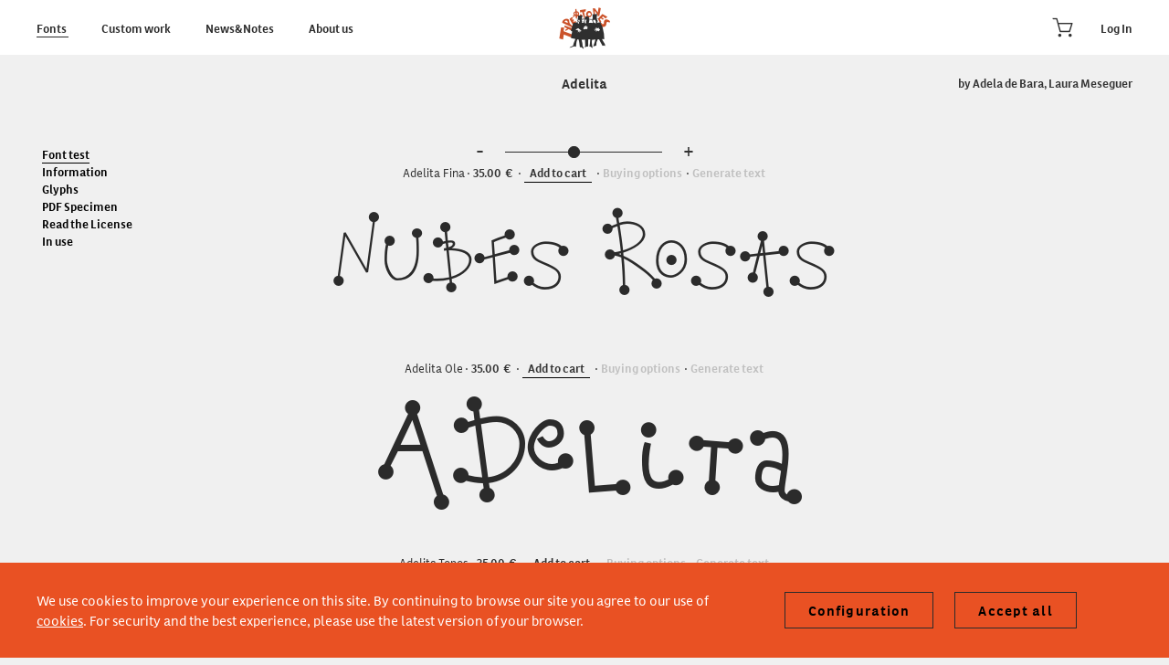

--- FILE ---
content_type: text/html; charset=UTF-8
request_url: https://type-o-tones.com/fonts/adelita
body_size: 8816
content:
<!DOCTYPE html>
<html>

<head>
        <meta charset="utf-8"/>
    <meta name="viewport" content="width=device-width, initial-scale=1, maximum-scale=1, user-scalable=no">
    <meta http-equiv="x-ua-compatible" content="ie=edge">

    <link rel="icon" href="https://type-o-tones.com/assets/img/TOT_favicon.ico" type="image/ico"/>
    <meta http-equiv="Content-Type" content="text/html;charset=utf-8"/>
    <meta name="csrf-token" content="SqQlZmr46wsTkwtoIlQrLSWhQnxRDic8fFsiFfTE"/>

    

    
    <title>Type-Ø-Tones - Fonts - Adelita</title>

    <meta name="description" content="Type-Ø-Tones is a typographic design company founded in 1990 by Joan Barjau, Enric Jardí, Laura Meseguer and José Manuel Urós. Although we mainly publish our own designs, we collaborate with many other typographers. Below there is more information about us and our colleagues.">
    <meta name="keywords" content="Typefaces from Barcelona, typeotones, fonts, custom fonts, webfonts, apps, server, typefaces, foundry">
    <meta property="og:title" content="Type-Ø-Tones - Fonts - Adelita"/>
    <meta property="og:type" content="website"/>
    <meta property="og:url" content="https://type-o-tones.com/fonts/adelita"/>
    <meta property="og:site_name" content="Type-Ø-Tones - Fonts - Adelita"/>
    <meta property="og:description" content="Type-Ø-Tones - Fonts - Adelita"/>
    <meta property="og:image" content="https://type-o-tones.com/img/default-tot-img.jpg"/>

                <style>
            @font-face {
                font-family: 'ff-1398';
                font-style: normal;
                font-weight: 400;
                src: url("/css?f=1398");
            }
        </style>
            <style>
            @font-face {
                font-family: 'ff-1399';
                font-style: normal;
                font-weight: 400;
                src: url("/css?f=1399");
            }
        </style>
            <style>
            @font-face {
                font-family: 'ff-1400';
                font-style: normal;
                font-weight: 400;
                src: url("/css?f=1400");
            }
        </style>
            <style>
            @font-face {
                font-family: 'ff-1401';
                font-style: normal;
                font-weight: 400;
                src: url("/css?f=1401");
            }
        </style>
    
    <link rel="stylesheet" type="text/css" media="screen" href="https://type-o-tones.com/frontend/css/front.css?v=20"/>

    

</head>
<body class="page-font-detail">

<div class="triangle hidden-sm hidden-xs" id="tri-marker"></div>
<div class="top-area">
    <div class="container" id="top">
        
        <div class="row">

            <div class="col-lg-3 col-md-3 col-sm-3 col-xs-3">
                

                <div class="hidden-sm hidden-xs">
                    <ul class="menu-top">
                        <li class="font-md font-bold">
    <a class="open-font-filter active-item" href="https://type-o-tones.com/catalogues">
        Fonts
    </a>
</li>
<li class="font-md font-bold">
    <a class="" href="https://type-o-tones.com/custom-work">
        Custom work
    </a>
</li>
<li class="font-md font-bold">
    <a class="" href="https://type-o-tones.com/news">
        News&Notes
    </a>
</li>
<li class="font-md font-bold">
    <a class="" href="https://type-o-tones.com/about-us">
        About us
    </a>
</li>

                    </ul>
                </div>

                
                <div id="menu-mobile-toggle" class="visible-sm visible-xs">
                    <img src="https://type-o-tones.com/assets/img/icon_menu_mobile.png"/>
                </div>

            </div>

            
            <div class="col-lg-2 col-md-2 col-sm-2 col-xs-2 text-center">

                <a href="/">
                    <span class="icon-TT_LOGO" style="font-size: 60px;">
                    <span class="path1"></span><span class="path2"></span><span class="path3"></span><span
                                class="path4"></span><span class="path5"></span><span class="path6"></span><span
                                class="path7"></span><span class="path8"></span><span class="path9"></span><span
                                class="path10"></span><span class="path11"></span><span class="path12"></span><span
                                class="path13"></span><span class="path14"></span><span class="path15"></span><span
                                class="path16"></span><span class="path17"></span><span class="path18"></span><span
                                class="path19"></span><span class="path20"></span><span class="path21"></span><span
                                class="path22"></span><span class="path23"></span><span class="path24"></span>
                    </span>

                </a>
                

            </div>

            
            <div class="col-lg-3 col-md-3 col-sm-3 col-xs-3">

                <ul class="menu-top pull-right hidden-xs hidden-sm">
                                            <li class="last-item">
                            <a class="font-md font-bold" href="https://type-o-tones.com/login">Log In</a>
                        </li>
                                    </ul>

                <div class="pull-right posrelative" style="margin-top: 8px; margin-right: 10px;">
                    
                    <span class="pointer modalCart" data-url="/cart/modalinfo">
                        <div class="posrelative badge-container">
                                                                                        <span class="badge-icon icon-Icon_Cart_off" style="font-size: 45px;"></span>
                                                    </div>
                    </span>
                    
                    <div id="cartModal">
                        <div class="col-lg-8 theColumn">
                            <style>


    .infoline {
        min-height: 33px;
        padding-top: 5px;
    }

    .cartinfo-area .btn {
        font-size: 12px;
        text-transform: uppercase;
        padding: 9px;
        width: 300px;
    }

    .cartinfo-area {
        padding: 20px;
        border: 1px solid black;
        width: 100%;
        background: #fff; /*rgba(255, 255, 255, 0.95);*/

    }

    .btn-deleteRowInfo {
        margin-left: 20px;
    }

    /*chevrons*/

    .chevro-modal {
        position: relative;
        display: block;
        height: 18px; /* Alt = 2*mida */
        left: 465px;
        top: 4px;
    }

    .chevro-modal:before,
    .chevro-modal:after {
        position: absolute;
        display: block;
        content: "";

        border-left: 9px solid transparent; /* mides */
        border-right: 9px solid transparent;
        border-bottom: 14px solid transparent;

    }

    /**
     * canviant paràmetre `top` podem girar
     * top/right/bottom/left
     */
    .chevro-modal:before {
        top: 0;
        border-bottom-color: black; /* Color */
    }

    .chevro-modal:after {
        top: 2px; /* separació = gruix*/
        border-bottom-color: #fff; /* color de fons */
    }

</style>


<div class="container no-padding posrelative">


    <div class="chevro-modal "></div>
    <div class="cartinfo-area">


        <div class="row">
            <div class="col-lg-8">
                <div class=" text-left font-bold font-red font-lg">

                                            Your cart is empty
                    
                </div>
            </div>
        </div>


                    <div class="spacer30"></div>
            <div class="row ">
                <div class="col-lg-8 text-center">
                    <button class="btn btn-empty font-md font-bold modalCart">close</button>
                </div>
            </div>
            <div class="spacer15"></div>
            </div>
</div>
                        </div>
                    </div>
                </div>
            </div>
        </div>
    </div>
</div>

<div id="menu-mobile-box">
    <div class="container">
        <div class="row">
            <div class="col-lg-12">
                <ul id="menu-mobile">

                    <li class="font-lg font-bold">
    <a class="open-font-filter active-item" href="https://type-o-tones.com/catalogues">
        Fonts
    </a>
</li>
<li class="font-lg font-bold">
    <a class="" href="https://type-o-tones.com/custom-work">
        Custom work
    </a>
</li>
<li class="font-lg font-bold">
    <a class="" href="https://type-o-tones.com/news">
        News&Notes
    </a>
</li>
<li class="font-lg font-bold">
    <a class="" href="https://type-o-tones.com/about-us">
        About us
    </a>
</li>

    <li class="font-lg font-bold">
        <span class="pointer modalLayer font-lg font-bold" url="https://type-o-tones.com/subscription">
            Newsletter
        </span>
    </li>

    <li class="font-lg font-bold">
        <a class="" id="licensing-link" href="https://type-o-tones.com/licensing">
            Licensing
        </a>
    </li>

    <li class="font-lg font-bold">
        <a class="" id="site-credits-link" href="https://type-o-tones.com/site-credits">
            Site credits
        </a>
    </li>

    <div class="spacer33"></div>

            <li>
            <a class="font-lg font-bold" href="https://type-o-tones.com/login">
                Log In
            </a>
        </li>
    
                </ul>
            </div>
        </div>
    </div>
</div>

<script>
    var thirdPartyCookiesUrl = 'https://type-o-tones.com/cookies-configure';
</script>

<div id="cookies-popup-overlay">
    <div id="cookies-popup">
        <div class="row cookies-popup-container">
            <div class="cookies-popup-title col-lg-8 col-md-8 col-sm-8 col-xs-8">
                <h2>Cookies preferences</h2>
            </div>
            <div class="cookies-popup-content col-lg-8 col-md-8 col-sm-8 col-xs-8">

                <div id="cookies-popup-configuration">
                    
                    <div>
                        <div class="accept-cookies-checkbox">
                            <div class="accept-cookies-label">Required cookies</div>
                            <div>
                                <label class="toggle-control">
                                    <input type="checkbox" id="required-cookies" checked disabled>
                                    <span class="control"></span>
                                </label>
                            </div>

                        </div>
                        <div class="accept-cookies-info">
                            Strictly essential to ensure the correct functioning of the website.
                        </div>
                    </div>

                    
                                            <div>
                            <div class="accept-cookies-checkbox">
                                <div class="accept-cookies-label">Analytical cookies</div>
                                <div>
                                    <label class="toggle-control">
                                        <input type="checkbox" id="analytical-cookies" >
                                        <span class="control"></span>
                                    </label>
                                </div>

                            </div>
                            <div class="accept-cookies-info">
                                Allow us to know how users interact with the website and to improve its performance.
                            </div>
                        </div>
                    
                    
                    
                    
                    
                    <div class="cookies-popup-buttons">
                        <a id="cookies-popup-close" class="btn btn-empty">Save configuration</a>
                    </div>

                </div>
            </div>
        </div>
    </div>
</div>

<div id='cookies' class="cookie-area">
    <div class="container">
        <div class="row font-md cookie-area-content">

            <div class="col-lg-5 col-md-8 col-sm-8 col-xs-8">
                <div class="cookie-text font-white font-lg" style="padding: 30px 0;">
                    We use cookies to improve your experience on this site. By continuing to browse our site you agree to our use of <a href=\"http://type-o-tones.com/terms\">cookies</a>. For security and the best experience, please use the latest version of your browser.
                </div>
            </div>

            <div class="col-lg-3 col-md-4 col-sm-4 col-4 text-md-right text-center">
                <a id="footer-configure-cookies" class="btn btn-empty" href="#">Configuration</a>
                <a id="cookies-popup-accept" class="btn btn-empty" href="#">Accept all</a>
            </div>

        </div>

    </div>
</div>
</div>
<div class="spacer-franja"></div>



<div id="theModal">
    <div class="container relative ">
        <div class="col-lg-8 theColumn">
        </div>
    </div>
</div>


<div id="theContent">
        
    
    <div class="container ">




        
        <div class="row">

            
            <div class="col-lg-2 col-md-2 col-sm-2 col-xs-8 posrelative">
                <div id="openFontMenu" class="icon-Plus_orange  iconleft pointer nodisplay posabsolute"></div>
                <div id="left-reference"></div>

<div id="fontmenu" class="nodisplay posfixed font-md" >
        
        <ul class="plain">
        <li>
            <a class="eramd font-gray font-bold  actiu"
               href="/fonts/adelita">Font test</a></li>
        <li>
            <a class="eramd font-gray font-bold showinfo "
               href="#">Information</a></li>
                    <li>
                <a class="eramd font-gray font-bold "
                   href="/fonts/adelita/glyphs">Glyphs</a></li>
        
                    <li><a class="eramd font-gray font-bold" target="_blank"
                   href="/img/catalogue/adelita/TØT—Specimen_Adelita.pdf">PDF Specimen</a></li>
        
        <li>
            <a class="eramd font-gray font-bold "
               href="/fonts/adelita/license">Read the License</a></li>

                    <li>
                <a class="eramd font-gray font-bold "
                   href="/fonts/adelita/inuse">In use</a></li>
            </ul>

</div>





<div id="ul-wrapper" class="nodisplay">
    <div class="row posrelative">
        <div class="spacer20"></div>

                <div class="icon-Close_black iconleft closeModal pointer posabsolute" ></div>

        <div class="row">
            <div class="col-lg-8 text-center font-lg">
                <span class="font-lg font-bold">Adelita</span>
            </div>
        </div>
        <div class="spacer20"></div>

        <div class="row">
            <div class="col-lg-8 text-center font-lg">
                <ul class="plain">
        <li>
            <a class="eramd font-gray font-bold  actiu"
               href="/fonts/adelita">Font test</a></li>
        <li>
            <a class="eramd font-gray font-bold showinfo "
               href="#">Information</a></li>
                    <li>
                <a class="eramd font-gray font-bold "
                   href="/fonts/adelita/glyphs">Glyphs</a></li>
        
                    <li><a class="eramd font-gray font-bold" target="_blank"
                   href="/img/catalogue/adelita/TØT—Specimen_Adelita.pdf">PDF Specimen</a></li>
        
        <li>
            <a class="eramd font-gray font-bold "
               href="/fonts/adelita/license">Read the License</a></li>

                    <li>
                <a class="eramd font-gray font-bold "
                   href="/fonts/adelita/inuse">In use</a></li>
            </ul>

            </div>
        </div>


    </div>
</div>

            </div>

            
            <div class="col-lg-4 col-md-4 col-sm-4 col-xs-8">
                
                <div class="row">
                    <div class="text-center">
                        <span class="font-lg font-bold">Adelita</span>
                        <input id="catalogueId" name="catalogueId" type="hidden" value="1125">
                        <div class="visible-xs text-center">
                            <span class="font-md font-bold">by Adela de Bara, Laura Meseguer</span>
                        </div>

                    </div>
                </div>
                <div class="separator33"></div>

                <div class="row">
        <div class="col-lg-8">
            <div class="font-box font-box-1398">

                <div class="fontbox-top">

                    <div class="sizeline hidden-xs" style="visibility: visible;">
                        <div class="row">
                            <div class="col-lg-8 ">
                                <div class="text-center">
                                    <span style="font-size: 20px;">-</span>
                                    <input type="hidden" class="mida" value="18"/>
                                    <span style="font-size: 20px;">+</span>
                                    <div id="test1398"></div>
                                </div>
                            </div>
                        </div>
                    </div>

                    
                    
                    <div class="row">
                        <div class="col-lg-8 posrelative ">
                            <div class="linenav">

                                
                                
                                <div class="hidden-xs hidden-sm">
                                    <ul class="linenav-ul">
                                        
                                        <li><span class="font-md">Adelita Fina</span></li>
                                                                                    <li>
                                                                                                <span class="font-md  font-bold  eur">
                                                    35.00
                                                </span>
                                            </li>
                                        
                                        <li class="buy-href font1398">
                                                                                            <form action="https://type-o-tones.com/cart/add-single/12084" name="form-1398" class="form-buy">
            <button data-id="1398" class="btn-buy font-md font-bold font-hover">
                Add to cart
            </button>
        </form>
                                                
                                        </li>

                                                                                    <li>
                                                <span class="pointer open-options font-md font-bold folded font-gris60">Buying options
                                                    <span style="font-size: 10px; margin-left: 5px;" class="xabanda icon-Close_black nodisplay"></span>
                                                </span>
                                            </li>
                                        
                                                                                    <li class="hidden-xs">
                                                <span class="font-md font-bold font-gris60 folded generate pointer">
                                                    Generate text
                                                    <span style="font-size: 10px; margin-left: 5px;"
                                                          class="xabanda icon-Close_black nodisplay"></span>
                                                </span>
                                            </li>
                                                                            </ul>
                                </div>


                                
                                <div class="visible-sm">
                                    <ul class="linenav-ul">
                                        
                                        <li><span class="font-md">Adelita Fina</span></li>

                                                                                    <li>
                                                                                                <span class="font-md  font-bold  eur">
                                                35.00
                                            </span>
                                            </li>
                                        
                                        <li class="buy-href font1398">
                                                                                            <form action="https://type-o-tones.com/cart/add-single/12084" name="form-1398" class="form-buy">
            <button data-id="1398" class="btn-buy font-md font-bold font-hover">
                Add to cart
            </button>
        </form>
                                                                                        </li>
                                    </ul>

                                    <ul class="linenav-ul">
                                                                                    <li>
                                                <span class="pointer open-options font-md font-bold folded font-gris60">Buying options
                                                    <span style="font-size: 10px; margin-left: 5px;" class="xabanda icon-Close_black nodisplay"></span>
                                                </span>
                                            </li>
                                        
                                                                                    <li class="hidden-xs">
                                                <span class="font-md font-bold font-gris60 folded generate pointer">
                                                    Generate text
                                                    <span style="font-size: 10px; margin-left: 5px;"
                                                          class="xabanda icon-Close_black nodisplay"></span>
                                                </span>
                                            </li>
                                                                            </ul>
                                </div>

                                
                                <div class="visible-xs">
                                    <ul class="linenav-ul">
                                        
                                        <li><span class="font-md">Adelita Fina</span></li>
                                                                                    <li>
                                                                                                <span class="font-md  font-bold  eur">
                                                35.00
                                                </span>
                                            </li>
                                                                                <li class="buy-href font1398">

                                                                                            <form action="https://type-o-tones.com/cart/add-single/12084" name="form-1398" class="form-buy">
            <button data-id="1398" class="btn-buy font-md font-bold font-hover">
                Add to cart
            </button>
        </form>
                                                                                        </li>
                                    </ul>

                                    <ul class="linenav-ul">
                                                                                    <li>
                                                <span class="pointer open-options font-md font-bold folded font-gris60">Buying options
                                                    <span style="font-size: 10px; margin-left: 5px;" class="xabanda icon-Close_black nodisplay"></span>
                                                </span>
                                            </li>
                                        
                                    </ul>
                                </div>


                            </div>
                        </div>
                    </div>
                </div> 


                <div class="buying-spacer"></div>
                <div class="buying-options nodisplay"></div>

                







                
                <div class="row">
                    <div class="col-lg-8 text-center">
                        <div contenteditable="true" class=" livefont-text active" spellcheck="false"
                             style="font-size: 115px; color: #2b2b2b; line-height: 100%; margin-top: 0; margin-bottom: -20px;; font-family: 'ff-1398', sans-serif;">
                            Nubes Rosas
                        </div>

                        <div contenteditable="true" class=" livefont-paragraph" spellcheck="false"
                             style="line-height: 1.35em; font-family: 'ff-1398', sans-serif;">
                            The copy warned the Little Blind Text, that where it came from it would have been rewritten a thousand times and everything that was left from its origin would be the word “and” and the Little Blind Text should turn around and return to its own, safe country. But nothing the copy said could convince her and so it didn’t take long until a few insidious Copy Writers ambushed her, made her drunk with Longe and Parole and dragged her into their agency, where they abused her for their projects again and again. And if she hasn’t been rewritten, then they are still using her.Far far away, behind the word mountains, far from the countries Vokalia and Consonantia, there live the blind texts.
                        </div>
                    </div>
                </div>

                <div class="spacer20 visible-xs"></div>

            </div>
        </div>
    </div>

    <div class="row">
        <div class="col-lg-8">
            <div class="font-box font-box-1399">

                <div class="fontbox-top">

                    <div class="sizeline hidden-xs" style="visibility: hidden;">
                        <div class="row">
                            <div class="col-lg-8 ">
                                <div class="text-center">
                                    <span style="font-size: 20px;">-</span>
                                    <input type="hidden" class="mida" value="18"/>
                                    <span style="font-size: 20px;">+</span>
                                    <div id="test1399"></div>
                                </div>
                            </div>
                        </div>
                    </div>

                    
                    
                    <div class="row">
                        <div class="col-lg-8 posrelative ">
                            <div class="linenav">

                                
                                
                                <div class="hidden-xs hidden-sm">
                                    <ul class="linenav-ul">
                                        
                                        <li><span class="font-md">Adelita Ole</span></li>
                                                                                    <li>
                                                                                                <span class="font-md  font-bold  eur">
                                                    35.00
                                                </span>
                                            </li>
                                        
                                        <li class="buy-href font1399">
                                                                                            <form action="https://type-o-tones.com/cart/add-single/12089" name="form-1399" class="form-buy">
            <button data-id="1399" class="btn-buy font-md font-bold font-hover">
                Add to cart
            </button>
        </form>
                                                
                                        </li>

                                                                                    <li>
                                                <span class="pointer open-options font-md font-bold folded font-gris60">Buying options
                                                    <span style="font-size: 10px; margin-left: 5px;" class="xabanda icon-Close_black nodisplay"></span>
                                                </span>
                                            </li>
                                        
                                                                                    <li class="hidden-xs">
                                                <span class="font-md font-bold font-gris60 folded generate pointer">
                                                    Generate text
                                                    <span style="font-size: 10px; margin-left: 5px;"
                                                          class="xabanda icon-Close_black nodisplay"></span>
                                                </span>
                                            </li>
                                                                            </ul>
                                </div>


                                
                                <div class="visible-sm">
                                    <ul class="linenav-ul">
                                        
                                        <li><span class="font-md">Adelita Ole</span></li>

                                                                                    <li>
                                                                                                <span class="font-md  font-bold  eur">
                                                35.00
                                            </span>
                                            </li>
                                        
                                        <li class="buy-href font1399">
                                                                                            <form action="https://type-o-tones.com/cart/add-single/12089" name="form-1399" class="form-buy">
            <button data-id="1399" class="btn-buy font-md font-bold font-hover">
                Add to cart
            </button>
        </form>
                                                                                        </li>
                                    </ul>

                                    <ul class="linenav-ul">
                                                                                    <li>
                                                <span class="pointer open-options font-md font-bold folded font-gris60">Buying options
                                                    <span style="font-size: 10px; margin-left: 5px;" class="xabanda icon-Close_black nodisplay"></span>
                                                </span>
                                            </li>
                                        
                                                                                    <li class="hidden-xs">
                                                <span class="font-md font-bold font-gris60 folded generate pointer">
                                                    Generate text
                                                    <span style="font-size: 10px; margin-left: 5px;"
                                                          class="xabanda icon-Close_black nodisplay"></span>
                                                </span>
                                            </li>
                                                                            </ul>
                                </div>

                                
                                <div class="visible-xs">
                                    <ul class="linenav-ul">
                                        
                                        <li><span class="font-md">Adelita Ole</span></li>
                                                                                    <li>
                                                                                                <span class="font-md  font-bold  eur">
                                                35.00
                                                </span>
                                            </li>
                                                                                <li class="buy-href font1399">

                                                                                            <form action="https://type-o-tones.com/cart/add-single/12089" name="form-1399" class="form-buy">
            <button data-id="1399" class="btn-buy font-md font-bold font-hover">
                Add to cart
            </button>
        </form>
                                                                                        </li>
                                    </ul>

                                    <ul class="linenav-ul">
                                                                                    <li>
                                                <span class="pointer open-options font-md font-bold folded font-gris60">Buying options
                                                    <span style="font-size: 10px; margin-left: 5px;" class="xabanda icon-Close_black nodisplay"></span>
                                                </span>
                                            </li>
                                        
                                    </ul>
                                </div>


                            </div>
                        </div>
                    </div>
                </div> 


                <div class="buying-spacer"></div>
                <div class="buying-options nodisplay"></div>

                







                
                <div class="row">
                    <div class="col-lg-8 text-center">
                        <div contenteditable="true" class=" livefont-text active" spellcheck="false"
                             style="font-size: 115px; color: #2b2b2b; line-height: 100%; margin-top: 0; margin-bottom: -20px;; font-family: 'ff-1399', sans-serif;">
                            Adelita
                        </div>

                        <div contenteditable="true" class=" livefont-paragraph" spellcheck="false"
                             style="line-height: 1.35em; font-family: 'ff-1399', sans-serif;">
                            The copy warned the Little Blind Text, that where it came from it would have been rewritten a thousand times and everything that was left from its origin would be the word “and” and the Little Blind Text should turn around and return to its own, safe country. But nothing the copy said could convince her and so it didn’t take long until a few insidious Copy Writers ambushed her, made her drunk with Longe and Parole and dragged her into their agency, where they abused her for their projects again and again. And if she hasn’t been rewritten, then they are still using her.Far far away, behind the word mountains, far from the countries Vokalia and Consonantia, there live the blind texts.
                        </div>
                    </div>
                </div>

                <div class="spacer20 visible-xs"></div>

            </div>
        </div>
    </div>

    <div class="row">
        <div class="col-lg-8">
            <div class="font-box font-box-1400">

                <div class="fontbox-top">

                    <div class="sizeline hidden-xs" style="visibility: hidden;">
                        <div class="row">
                            <div class="col-lg-8 ">
                                <div class="text-center">
                                    <span style="font-size: 20px;">-</span>
                                    <input type="hidden" class="mida" value="18"/>
                                    <span style="font-size: 20px;">+</span>
                                    <div id="test1400"></div>
                                </div>
                            </div>
                        </div>
                    </div>

                    
                    
                    <div class="row">
                        <div class="col-lg-8 posrelative ">
                            <div class="linenav">

                                
                                
                                <div class="hidden-xs hidden-sm">
                                    <ul class="linenav-ul">
                                        
                                        <li><span class="font-md">Adelita Topos</span></li>
                                                                                    <li>
                                                                                                <span class="font-md  font-bold  eur">
                                                    35.00
                                                </span>
                                            </li>
                                        
                                        <li class="buy-href font1400">
                                                                                            <form action="https://type-o-tones.com/cart/add-single/12094" name="form-1400" class="form-buy">
            <button data-id="1400" class="btn-buy font-md font-bold font-hover">
                Add to cart
            </button>
        </form>
                                                
                                        </li>

                                                                                    <li>
                                                <span class="pointer open-options font-md font-bold folded font-gris60">Buying options
                                                    <span style="font-size: 10px; margin-left: 5px;" class="xabanda icon-Close_black nodisplay"></span>
                                                </span>
                                            </li>
                                        
                                                                                    <li class="hidden-xs">
                                                <span class="font-md font-bold font-gris60 folded generate pointer">
                                                    Generate text
                                                    <span style="font-size: 10px; margin-left: 5px;"
                                                          class="xabanda icon-Close_black nodisplay"></span>
                                                </span>
                                            </li>
                                                                            </ul>
                                </div>


                                
                                <div class="visible-sm">
                                    <ul class="linenav-ul">
                                        
                                        <li><span class="font-md">Adelita Topos</span></li>

                                                                                    <li>
                                                                                                <span class="font-md  font-bold  eur">
                                                35.00
                                            </span>
                                            </li>
                                        
                                        <li class="buy-href font1400">
                                                                                            <form action="https://type-o-tones.com/cart/add-single/12094" name="form-1400" class="form-buy">
            <button data-id="1400" class="btn-buy font-md font-bold font-hover">
                Add to cart
            </button>
        </form>
                                                                                        </li>
                                    </ul>

                                    <ul class="linenav-ul">
                                                                                    <li>
                                                <span class="pointer open-options font-md font-bold folded font-gris60">Buying options
                                                    <span style="font-size: 10px; margin-left: 5px;" class="xabanda icon-Close_black nodisplay"></span>
                                                </span>
                                            </li>
                                        
                                                                                    <li class="hidden-xs">
                                                <span class="font-md font-bold font-gris60 folded generate pointer">
                                                    Generate text
                                                    <span style="font-size: 10px; margin-left: 5px;"
                                                          class="xabanda icon-Close_black nodisplay"></span>
                                                </span>
                                            </li>
                                                                            </ul>
                                </div>

                                
                                <div class="visible-xs">
                                    <ul class="linenav-ul">
                                        
                                        <li><span class="font-md">Adelita Topos</span></li>
                                                                                    <li>
                                                                                                <span class="font-md  font-bold  eur">
                                                35.00
                                                </span>
                                            </li>
                                                                                <li class="buy-href font1400">

                                                                                            <form action="https://type-o-tones.com/cart/add-single/12094" name="form-1400" class="form-buy">
            <button data-id="1400" class="btn-buy font-md font-bold font-hover">
                Add to cart
            </button>
        </form>
                                                                                        </li>
                                    </ul>

                                    <ul class="linenav-ul">
                                                                                    <li>
                                                <span class="pointer open-options font-md font-bold folded font-gris60">Buying options
                                                    <span style="font-size: 10px; margin-left: 5px;" class="xabanda icon-Close_black nodisplay"></span>
                                                </span>
                                            </li>
                                        
                                    </ul>
                                </div>


                            </div>
                        </div>
                    </div>
                </div> 


                <div class="buying-spacer"></div>
                <div class="buying-options nodisplay"></div>

                







                
                <div class="row">
                    <div class="col-lg-8 text-center">
                        <div contenteditable="true" class=" livefont-text active" spellcheck="false"
                             style="font-size: 115px; color: #2b2b2b; line-height: 100%; margin-top: 0; margin-bottom: -20px;; font-family: 'ff-1400', sans-serif;">
                            Topos
                        </div>

                        <div contenteditable="true" class=" livefont-paragraph" spellcheck="false"
                             style="line-height: 1.35em; font-family: 'ff-1400', sans-serif;">
                            The copy warned the Little Blind Text, that where it came from it would have been rewritten a thousand times and everything that was left from its origin would be the word “and” and the Little Blind Text should turn around and return to its own, safe country. But nothing the copy said could convince her and so it didn’t take long until a few insidious Copy Writers ambushed her, made her drunk with Longe and Parole and dragged her into their agency, where they abused her for their projects again and again. And if she hasn’t been rewritten, then they are still using her.Far far away, behind the word mountains, far from the countries Vokalia and Consonantia, there live the blind texts.
                        </div>
                    </div>
                </div>

                <div class="spacer20 visible-xs"></div>

            </div>
        </div>
    </div>

    <div class="row">
        <div class="col-lg-8">
            <div class="font-box font-box-1401">

                <div class="fontbox-top">

                    <div class="sizeline hidden-xs" style="visibility: hidden;">
                        <div class="row">
                            <div class="col-lg-8 ">
                                <div class="text-center">
                                    <span style="font-size: 20px;">-</span>
                                    <input type="hidden" class="mida" value="18"/>
                                    <span style="font-size: 20px;">+</span>
                                    <div id="test1401"></div>
                                </div>
                            </div>
                        </div>
                    </div>

                    
                    
                    <div class="row">
                        <div class="col-lg-8 posrelative ">
                            <div class="linenav">

                                
                                
                                <div class="hidden-xs hidden-sm">
                                    <ul class="linenav-ul">
                                        
                                        <li><span class="font-md">Adelita Dibujitos</span></li>
                                                                                    <li>
                                                                                                <span class="font-md  font-bold  eur">
                                                    35.00
                                                </span>
                                            </li>
                                        
                                        <li class="buy-href font1401">
                                                                                            <form action="https://type-o-tones.com/cart/add-single/12099" name="form-1401" class="form-buy">
            <button data-id="1401" class="btn-buy font-md font-bold font-hover">
                Add to cart
            </button>
        </form>
                                                
                                        </li>

                                                                                    <li>
                                                <span class="pointer open-options font-md font-bold folded font-gris60">Buying options
                                                    <span style="font-size: 10px; margin-left: 5px;" class="xabanda icon-Close_black nodisplay"></span>
                                                </span>
                                            </li>
                                        
                                                                                    <li class="hidden-xs">
                                                <span class="font-md font-bold font-gris60 folded generate pointer">
                                                    Generate text
                                                    <span style="font-size: 10px; margin-left: 5px;"
                                                          class="xabanda icon-Close_black nodisplay"></span>
                                                </span>
                                            </li>
                                                                            </ul>
                                </div>


                                
                                <div class="visible-sm">
                                    <ul class="linenav-ul">
                                        
                                        <li><span class="font-md">Adelita Dibujitos</span></li>

                                                                                    <li>
                                                                                                <span class="font-md  font-bold  eur">
                                                35.00
                                            </span>
                                            </li>
                                        
                                        <li class="buy-href font1401">
                                                                                            <form action="https://type-o-tones.com/cart/add-single/12099" name="form-1401" class="form-buy">
            <button data-id="1401" class="btn-buy font-md font-bold font-hover">
                Add to cart
            </button>
        </form>
                                                                                        </li>
                                    </ul>

                                    <ul class="linenav-ul">
                                                                                    <li>
                                                <span class="pointer open-options font-md font-bold folded font-gris60">Buying options
                                                    <span style="font-size: 10px; margin-left: 5px;" class="xabanda icon-Close_black nodisplay"></span>
                                                </span>
                                            </li>
                                        
                                                                                    <li class="hidden-xs">
                                                <span class="font-md font-bold font-gris60 folded generate pointer">
                                                    Generate text
                                                    <span style="font-size: 10px; margin-left: 5px;"
                                                          class="xabanda icon-Close_black nodisplay"></span>
                                                </span>
                                            </li>
                                                                            </ul>
                                </div>

                                
                                <div class="visible-xs">
                                    <ul class="linenav-ul">
                                        
                                        <li><span class="font-md">Adelita Dibujitos</span></li>
                                                                                    <li>
                                                                                                <span class="font-md  font-bold  eur">
                                                35.00
                                                </span>
                                            </li>
                                                                                <li class="buy-href font1401">

                                                                                            <form action="https://type-o-tones.com/cart/add-single/12099" name="form-1401" class="form-buy">
            <button data-id="1401" class="btn-buy font-md font-bold font-hover">
                Add to cart
            </button>
        </form>
                                                                                        </li>
                                    </ul>

                                    <ul class="linenav-ul">
                                                                                    <li>
                                                <span class="pointer open-options font-md font-bold folded font-gris60">Buying options
                                                    <span style="font-size: 10px; margin-left: 5px;" class="xabanda icon-Close_black nodisplay"></span>
                                                </span>
                                            </li>
                                        
                                    </ul>
                                </div>


                            </div>
                        </div>
                    </div>
                </div> 


                <div class="buying-spacer"></div>
                <div class="buying-options nodisplay"></div>

                







                
                <div class="row">
                    <div class="col-lg-8 text-center">
                        <div contenteditable="true" class=" livefont-text active" spellcheck="false"
                             style="font-size: 115px; color: #2b2b2b; line-height: 100%; margin-top: 0; margin-bottom: -20px;; font-family: 'ff-1401', sans-serif;">
                            ABCDE
                        </div>

                        <div contenteditable="true" class=" livefont-paragraph" spellcheck="false"
                             style="line-height: 1.35em; font-family: 'ff-1401', sans-serif;">
                            ABCDEFGHIJKLMNOPQR
                        </div>
                    </div>
                </div>

                <div class="spacer20 visible-xs"></div>

            </div>
        </div>
    </div>

<div class="spacer40"></div>

    <div class="col-lg-8 text-center">
                                    <form action="https://type-o-tones.com/cart/add-bundle/1273" name="form-1176" class="form-buy">
                    <button class="btn btn-empty font-md font-bold text-uppercase">
                        <span class="d-none d-lg-inline">Add complete family to cart</span>
                    </button>
                </form>
                    
    </div>

<div class="spacer40"></div>
<div class="spacer40"></div>


            </div>

            
            <div class="col-lg-2 col-md-2 col-sm-2  hidden-xs">
                <div class="lateral pull-right">
                    <span class="font-md font-bold">by Adela de Bara, Laura Meseguer</span>
                </div>
            </div>
        </div>
    </div>

    

    <div id="buying-content" class="nodisplay">

        <div class="row">
            <div class="col-lg-8 posrelative  ">
                <hr style="border-color: #2b2b2b; margin: 0;">
                <div class="Chevron buying posabsolute"></div>
            </div>
        </div>

        <div class="row">
            <div class="col-lg-8 font-bold font-md font-red buyingRow" style="padding: 0 20px 10px 20px;">
                Adelita: Special Buying options
            </div>
        </div>

        
            <div class="row">
                <div class="col-lg-8 " style="padding: 0 20px;">
                    <hr style="border-color: #2b2b2b; margin:0;">
                </div>
            </div>

            <div class="row ">
                <div class="col-lg-8 buyingRow">
                    <ul class="linenav-ul left">
                        
                        <li><span class="font-md font-bold">Adelita Family Pack</span></li>
                        <li><span class="font-md show-styles">4 Fonts</span>
                        </li>

                        
                                                    <li>
                                                                    <span class="font-md tatxat">140 €</span>
                                    &nbsp;
                                    <span class="font-md font-bold font-red">112 €</span>
                                
                            </li>
                        
                        <li class="buy-bundle1176">
                            <form action="https://type-o-tones.com/cart/add-bundle/1273" name="form-1176" class="form-buy form-buy-buying-option">
            <button data-id="1176" class="btn-buy font-md font-bold font-hover">
                Add to cart
            </button>
        </form>
    
                        </li>

                    </ul>
                    <div class="row">

                        <div class="col-lg-2 col-md-2 col-sm-1 col-xs-1">
                        </div>

                        <div class="col-lg-6 col-md-6 col-sm-7 col-xs-7">
                            <div class="stylelist font-md ">
                                Fina, Ole, Topos, Dibujitos
                            </div>
                        </div>
                    </div>
                </div>
            </div>

                

    </div>

    
    <div id="infodivn">
    
    <div class="hidden-xs">

        <div class="row">
            <div class="posrelative" style="width: 100%;">
                <a class="hideinfo posabsolute" style="z-index: 1000; top: 0; right:0;" href="#">
                    <img src="/img/icon_close.png"/></a>
            </div>
            <div class="mCustomScrollbar">
                <div class="col-lg-8 col-md-8 col-sm-8 col-xs-7">
                    <div class="separator33"></div>

<p class="font-lg">
    <span class="font-bold">Author</span>
    <br><span class="blue-link"><a class="author-link" href="https://type-o-tones.com/author/adela-de-bara">Adela de Bara</a>, <a class="author-link" href="https://type-o-tones.com/author/laura-meseguer">Laura Meseguer</a></span>
</p>
<p class="font-lg">
    <span class="font-bold">Creation</span>
    <br>1993
</p>
<p class="font-lg">
    <span class="font-bold">Actual version</span>
    <br>2 (2007)
</p>
<p class="font-lg">
    <span class="font-bold">Styles</span>
    <br>4
</p>
<p class="font-lg">
    <span class="font-bold">Character sets</span>
    <br>Basic Latin<br />
Latin-1 Supplement
</p>
<p class="font-lg">
    <span class="font-bold">License Types</span>
        <br>
            Desktop, Webfont, ePub, App, Server    
</p>

<p class="font-lg">
    <span class="font-bold">Description</span><br>
    
    <p>It&rsquo;s just</p>
<p>A gesture</p>
<p>that a dog detects.</p>
<p>Water</p>
<p>for a fish.</p>
<p>Caravan</p>
<p>for an ant.</p>
<p>Tree</p>
<p>for a bird.</p>
<p>Treasure</p>
<p>for a pirate.</p>
<p>Shell</p>
<p>for a sea.</p>
<p>Snail</p>
<p>for a lettuce.</p>
<p>&nbsp;</p>
<p>All these words are better understood, if&nbsp;written in the Adelita typeset made of&nbsp;tooth picks and olives, to be read on Sunday&nbsp;mornings, while basking in the sun. It also&nbsp;serves as a reminder of Mir&oacute; in the 1950&rsquo;s. It comes from F&iacute;jate #3, a publication of the&nbsp;now disappeared Joan Tabique Foundation.&nbsp;Upper case calligraphically created by Adela&nbsp;de Bara, lower case and digitalization done&nbsp;by Laura Meseguer.</p>
</p>
<p class="font-lg">
    <span class="font-bold">Tags</span>
    <br />
            <a class="font-lg blue-link" href="/tag/dingbats">Dingbats</a>,             <a class="font-lg blue-link" href="/tag/display">Display</a>,             <a class="font-lg blue-link" href="/tag/hand-lettering">Hand Lettering</a>,             <a class="font-lg blue-link" href="/tag/kids">Kids</a>,             <a class="font-lg blue-link" href="/tag/script">Script</a>    </p>

<br>

<div class="spacer50"></div>                </div>
            </div>
        </div>

    </div>


    
    <div id="infodivn-xs" class="visible-xs">

        <div class="row">
            <div class="spacer20"></div>
                        <div class="icon-Close_black iconleft closeModal pointer posabsolute"></div>
            <div class="row">
                <div class="col-lg-8 text-center font-lg">
                    <span class="font-lg font-bold">Adelita</span>
                </div>
            </div>
        </div>


        <div class="row">

            <div class="col-xs-1 visible-xs"></div>
            <div class="col-lg-8 col-md-8 col-sm-8 col-xs-7">

                <div class="separator33"></div>

<p class="font-lg">
    <span class="font-bold">Author</span>
    <br><span class="blue-link"><a class="author-link" href="https://type-o-tones.com/author/adela-de-bara">Adela de Bara</a>, <a class="author-link" href="https://type-o-tones.com/author/laura-meseguer">Laura Meseguer</a></span>
</p>
<p class="font-lg">
    <span class="font-bold">Creation</span>
    <br>1993
</p>
<p class="font-lg">
    <span class="font-bold">Actual version</span>
    <br>2 (2007)
</p>
<p class="font-lg">
    <span class="font-bold">Styles</span>
    <br>4
</p>
<p class="font-lg">
    <span class="font-bold">Character sets</span>
    <br>Basic Latin<br />
Latin-1 Supplement
</p>
<p class="font-lg">
    <span class="font-bold">License Types</span>
        <br>
            Desktop, Webfont, ePub, App, Server    
</p>

<p class="font-lg">
    <span class="font-bold">Description</span><br>
    
    <p>It&rsquo;s just</p>
<p>A gesture</p>
<p>that a dog detects.</p>
<p>Water</p>
<p>for a fish.</p>
<p>Caravan</p>
<p>for an ant.</p>
<p>Tree</p>
<p>for a bird.</p>
<p>Treasure</p>
<p>for a pirate.</p>
<p>Shell</p>
<p>for a sea.</p>
<p>Snail</p>
<p>for a lettuce.</p>
<p>&nbsp;</p>
<p>All these words are better understood, if&nbsp;written in the Adelita typeset made of&nbsp;tooth picks and olives, to be read on Sunday&nbsp;mornings, while basking in the sun. It also&nbsp;serves as a reminder of Mir&oacute; in the 1950&rsquo;s. It comes from F&iacute;jate #3, a publication of the&nbsp;now disappeared Joan Tabique Foundation.&nbsp;Upper case calligraphically created by Adela&nbsp;de Bara, lower case and digitalization done&nbsp;by Laura Meseguer.</p>
</p>
<p class="font-lg">
    <span class="font-bold">Tags</span>
    <br />
            <a class="font-lg blue-link" href="/tag/dingbats">Dingbats</a>,             <a class="font-lg blue-link" href="/tag/display">Display</a>,             <a class="font-lg blue-link" href="/tag/hand-lettering">Hand Lettering</a>,             <a class="font-lg blue-link" href="/tag/kids">Kids</a>,             <a class="font-lg blue-link" href="/tag/script">Script</a>    </p>

<br>

<div class="spacer50"></div>
            </div>
        </div>

    </div>
</div>


<script>
    /* mida del scrollbar / menu al marge */
    window.onload = function () {
        window.alt = $(window).height() - 120;
        //console.log(window.alt);
        $(".mCustomScrollbar").mCustomScrollbar({
            setHeight: window.alt,
            axis: "y",
            scrollbarPosition: "outside",
            theme: "minimal-dark",
            scrollInertia: 0
        });
    }
</script>
</div>


    <div class="spacer60"></div>

<style>

  div.social-icons {
    float: right;
  }

  @media (max-width: 768px) {

    div.social-icons {
      text-align: center;
      width: 100%;
      float: none;
    }
  }


</style>

<div class="trifooter hidden-sm hidden-xs" id="tri-footer"></div>

<div class="footer-area">
    
    <div class="container">
        
        
        <div class="row">
            <div class="col-lg-8">
                
                <div class="hidden-sm hidden-xs pull-left">
                    
                                        <ul class="footer-menu">
                        
                        <li class="font-md font-bold">
                            <span class="pointer modalLayer font-md font-bold movetrifo" url="/contact">Contact</span>
                        </li>
                        
                        
                        <li class="font-md font-bold">
                            <span class="pointer modalLayer font-md font-bold movetrifo" url="/subscription">Newsletter</span>
                        </li>
                        
                        
                        <li class="font-md font-bold">
                            <a class="" id="licensing-link" href="https://type-o-tones.com/licensing">Licensing</a>
                        </li>
                        
                        <li class="font-md font-bold">
                            <a class="" id="terms-link" href="https://type-o-tones.com/terms">Terms</a>
                        </li>
                        
                        <li class="font-md font-bold">
                            <a href="#" id="footer-configure-cookies">Cookies</a>
                        </li>
                        
                        <li class="font-md font-bold">
                            <a class="" id="terms-link" href="https://type-o-tones.com/font-radar">Font Radar</a>
                        </li>
                        
                        <li class="font-md font-bold">
                            <a class="" id="faq-link" href="https://type-o-tones.com/faq">FAQ</a>
                        </li>
                        
                        <li class="font-md font-bold">
                            <a class="" id="site-credits-link" href="https://type-o-tones.com/site-credits">Site credits</a>
                        </li>
                        
                        
                                            
                    </ul>
                </div>

                                
                <div class="pull-right">
                    <div class="social-icons">
                        <a class="social icon-Icon_Mastodon_white" target="_blank" href="https://typo.social/@typeotones"></a>
                        
                        
                        <a target="_blank" href="https://www.facebook.com/type-o-tones"><span class="social icon-Icon_FaceB_white"><span class="path1"></span><span class="path2"></span></span></a>
                        <a target="_blank" href="https://www.instagram.com/typeotones/"><span class="social social-instagram"><img src="https://type-o-tones.com/assets/img/instagram.svg" /></span></a>
                    </div>
                </div>
            </div>
        </div>
    
    </div>
</div>




<div class="modal" id="generic-modal">
    <div class="body">
        <p><span id="msg-modal"></span></p>
        <a class="btn btn-sm close-modal" href="">close</a>
    </div>
</div>

<div class="modal" id="ask-modal">
    <div class="body">
        <p><span id="askmsg-modal"></span></p>
        <button class="btn btn-sm btn-success ok-modal"><span id="ok-caption-modal"></span></button>
        <button class="btn btn-sm btn-default close-modal">close</button>
    </div>
</div>




<div id="div-lg" class="visible-lg"></div>
<div id="div-md" class="visible-md"></div>
<div id="div-sm" class="visible-sm"></div>
<div id="div-xs" class="visible-xs"></div>
<script>
    var iconMobileMenu = 'https://type-o-tones.com/assets/img/icon_menu_mobile.png';
    var iconMobileMenuClose = 'https://type-o-tones.com/assets/img/icon_close.png';
    var recaptchaSitekey = '6LdkXbEaAAAAAAMdNl6dwFnkuZR9OqaoHQuzURkA';
</script>
<script src="https://www.google.com/recaptcha/api.js" async defer></script>

<script type="text/javascript" src="https://type-o-tones.com/frontend/js/scripts.js?v=20"></script>
<script type="text/javascript" src="https://type-o-tones.com/frontend/js/slick-scripts.js?v=20"></script>


    <script>
        $('window').on('load', function () {
            window.enableResizeFonts = true;
            window.old_ample = 1200;
            window.old_ratio = 100;
            if (window.enableResizeFonts != null && window.enableResizeFonts) {
                window.force_resize = true;
                resizeFonts();
                window.force_resize = false;
            }

            //timeout necessari per mostrar correctament glyphs inici
            //setTimeout(glyphResize, 2000);

            //per evitar q falli compra de fonts activem botons quan esta pàgina carregada

            var is_chrome = navigator.userAgent.indexOf('Chrome') > -1;
            var is_explorer = navigator.userAgent.indexOf('MSIE') > -1;
            var is_firefox = navigator.userAgent.indexOf('Firefox') > -1;
            var is_safari = navigator.userAgent.indexOf("Safari") > -1;
            var is_opera = navigator.userAgent.toLowerCase().indexOf("op") > -1;
            if ((is_chrome) && (is_safari)) {
                is_safari = false;
            }
            if ((is_chrome) && (is_opera)) {
                is_chrome = false;
            }

            var miliseconds = 1000;

            if (is_safari) miliseconds = 4500;

            setTimeout(function () {
                // $('.tobuy').addClass('font-hover btn-buy buy').removeClass('tobuy');
            }, miliseconds);

        });//load


        $(document).ready(function () {
            //mostrem showmenu si no XS
            if (wearein('xs')) {
                $('#openFontMenu').show();
            } else {
                showFontMenu();
            }

            $('.mida').jRange({
                from: 12,
                to: 250,
                step: 1,
                scale: [],
                format: '%spx',
                width: 172,
                showLabels: true,
                theme: 'theme-emtype',
                onstatechange: function (e) {
                    $(this).trigger('change');
                }
            });


            //posem tots els 'mida'a la seva mida! (la procedent de backoffice)
            $(".mida").each(function (index) {
                var lletra = $(this).closest('div.font-box').find('.livefont-text');
                if (lletra.length) {
                    //console.log('canviat ...');
                    $(this).jRange('setValue', lletra.css('font-size').match(/\d+/)[0] + '');
                }
            });

            $(document).on('click', ".open-options", function (e) {
                var desti = $(this).closest('.font-box').find('.buying-options');
                var origen = $('#buying-content');

                $(this).toggleClass('font-gris60 folded');

                if ($(this).hasClass('folded')) {
                    $(this).closest('li').find('.xabanda').hide();
                    if (window.log) console.log('Treient continguts...');
                    desti.slideUp();
                } else {
                    $(this).closest('li').find('.xabanda').show();
                    if (window.log) console.log('Copiant continguts...');
                    desti.html(origen.html());
                    desti.slideDown();
                }
            });


        });//docready

        // RELATIUS A FONT-MENU

        /* captura event window.resize */
        $(window).resize(function () {
            showFontMenu();
        });


    </script>




<script>

    /* fem que si es resiza la finestra el triangle canvii
     * el 0 pot ser 100, 200... son milisegons entre updates de posició
     *
     * */
    // var lazyLayout = _.debounce(mouTri, 0);
    // $(window).resize(lazyLayout);
    //
    // mouTri();

</script>

</body>
</html>

--- FILE ---
content_type: image/svg+xml
request_url: https://type-o-tones.com/assets/img/instagram.svg
body_size: 1054
content:
<?xml version="1.0" encoding="utf-8"?>
<!-- Generator: Adobe Illustrator 25.2.3, SVG Export Plug-In . SVG Version: 6.00 Build 0)  -->
<svg version="1.1" id="Capa_1" xmlns="http://www.w3.org/2000/svg" xmlns:xlink="http://www.w3.org/1999/xlink" x="0px" y="0px"
	 viewBox="0 0 30.6 30.5" style="enable-background:new 0 0 30.6 30.5;" xml:space="preserve">
<style type="text/css">
	.st0{fill:#FFFFFF;}
	.st1{fill:#2B2B2B;}
</style>
<path class="st0" d="M15.3,30.3c8.4,0,15.2-6.8,15.2-15.2S23.7,0,15.3,0S0.1,6.8,0.1,15.2S6.9,30.3,15.3,30.3"/>
<path class="st1" d="M11.8,7.5c-2.3,0-4.2,1.9-4.2,4.2v7c0,2.3,1.9,4.2,4.2,4.2h7c2.3,0,4.2-1.9,4.2-4.2v-7c0-2.3-1.9-4.2-4.2-4.2
	H11.8z M18.8,24.2h-7c-3.1,0-5.5-2.5-5.5-5.5v-7c0-3.1,2.5-5.5,5.5-5.5h7c3.1,0,5.5,2.5,5.5,5.5v7C24.3,21.7,21.8,24.2,18.8,24.2"/>
<path class="st1" d="M15.3,12c-1.8,0-3.2,1.4-3.2,3.2c0,1.8,1.4,3.2,3.2,3.2c1.8,0,3.2-1.4,3.2-3.2C18.5,13.4,17,12,15.3,12
	 M15.3,19.7c-2.5,0-4.6-2.1-4.6-4.6c0-2.5,2.1-4.6,4.6-4.6c2.5,0,4.6,2.1,4.6,4.6C19.9,17.7,17.8,19.7,15.3,19.7"/>
<path class="st1" d="M21.5,10.1c0,0.7-0.5,1.2-1.2,1.2c-0.7,0-1.2-0.5-1.2-1.2c0-0.7,0.5-1.2,1.2-1.2C21,8.9,21.5,9.4,21.5,10.1"/>
</svg>
